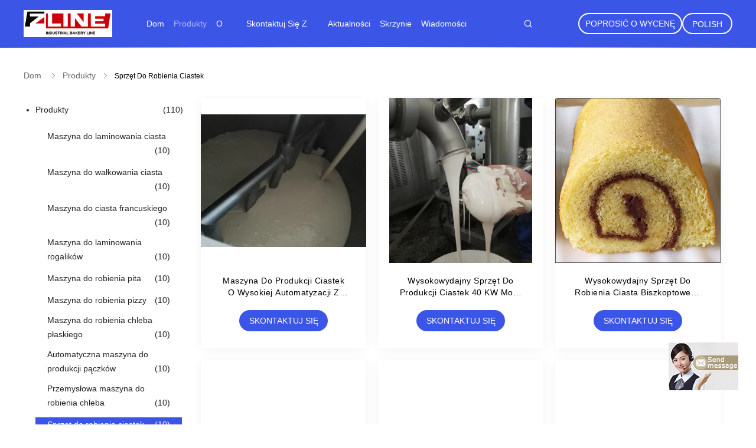

--- FILE ---
content_type: text/html
request_url: https://polish.doughlaminatingmachine.com/supplier-395004-cake-making-equipment
body_size: 11664
content:

<!DOCTYPE html>
<html lang="pl">
<head>
	<meta charset="utf-8">
	<meta http-equiv="X-UA-Compatible" content="IE=edge">
	<meta name="viewport" content="width=device-width, initial-scale=1">
    <title>Sprzęt do robienia ciastek sprzedaży  - Jakość Sprzęt do robienia ciastek dostawca</title>
    <meta name="keywords" content="Sprzęt do robienia ciastek, Sprzęt do robienia ciastek dostawca, Sprzęt do robienia ciastek sprzedaży, Sprzęt do robienia ciastek eksporter" />
    <meta name="description" content="Sprzęt do robienia ciastek, możesz kupować dobra jakość Sprzęt do robienia ciastek , jesteśmy Sprzęt do robienia ciastek dystrybutor & Sprzęt do robienia ciastek producent z Chin rynek." />
			<link type='text/css' rel='stylesheet' href='/??/images/global.css,/photo/doughlaminatingmachine/sitetpl/style/common.css?ver=1583488717' media='all'>
			  <script type='text/javascript' src='/??/js/jquery.js,/js/common_header.js'></script><meta http-equiv="x-dns-prefetch-control" content="on" />
<meta property="og:title" content="Sprzęt do robienia ciastek sprzedaży  - Jakość Sprzęt do robienia ciastek dostawca" />
<meta property="og:description" content="Sprzęt do robienia ciastek, możesz kupować dobra jakość Sprzęt do robienia ciastek , jesteśmy Sprzęt do robienia ciastek dystrybutor & Sprzęt do robienia ciastek producent z Chin rynek." />
<meta property="og:type" content="product" />
<meta property="og:availability" content="instock" />
<meta property="og:site_name" content="Anhui Zline Bakery Machinery Co., Ltd." />
<meta property="og:url" content="https://polish.doughlaminatingmachine.com/supplier-395004-cake-making-equipment" />
<meta property="og:image" content="https://www.doughlaminatingmachine.com/photo/pt27037341-high_automation_cup_cake_making_machine_with_sand_blasting_surface.jpg" />
<link rel="dns-prefetch" href="//www.doughlaminatingmachine.com" />
<link rel="canonical" href="https://polish.doughlaminatingmachine.com/supplier-395004-cake-making-equipment" />
<style type="text/css">
/*<![CDATA[*/
.consent__cookie {position: fixed;top: 0;left: 0;width: 100%;height: 0%;z-index: 100000;}.consent__cookie_bg {position: fixed;top: 0;left: 0;width: 100%;height: 100%;background: #000;opacity: .6;display: none }.consent__cookie_rel {position: fixed;bottom:0;left: 0;width: 100%;background: #fff;display: -webkit-box;display: -ms-flexbox;display: flex;flex-wrap: wrap;padding: 24px 80px;-webkit-box-sizing: border-box;box-sizing: border-box;-webkit-box-pack: justify;-ms-flex-pack: justify;justify-content: space-between;-webkit-transition: all ease-in-out .3s;transition: all ease-in-out .3s }.consent__close {position: absolute;top: 20px;right: 20px;cursor: pointer }.consent__close svg {fill: #777 }.consent__close:hover svg {fill: #000 }.consent__cookie_box {flex: 1;word-break: break-word;}.consent__warm {color: #777;font-size: 16px;margin-bottom: 12px;line-height: 19px }.consent__title {color: #333;font-size: 20px;font-weight: 600;margin-bottom: 12px;line-height: 23px }.consent__itxt {color: #333;font-size: 14px;margin-bottom: 12px;display: -webkit-box;display: -ms-flexbox;display: flex;-webkit-box-align: center;-ms-flex-align: center;align-items: center }.consent__itxt i {display: -webkit-inline-box;display: -ms-inline-flexbox;display: inline-flex;width: 28px;height: 28px;border-radius: 50%;background: #e0f9e9;margin-right: 8px;-webkit-box-align: center;-ms-flex-align: center;align-items: center;-webkit-box-pack: center;-ms-flex-pack: center;justify-content: center }.consent__itxt svg {fill: #3ca860 }.consent__txt {color: #a6a6a6;font-size: 14px;margin-bottom: 8px;line-height: 17px }.consent__btns {display: -webkit-box;display: -ms-flexbox;display: flex;-webkit-box-orient: vertical;-webkit-box-direction: normal;-ms-flex-direction: column;flex-direction: column;-webkit-box-pack: center;-ms-flex-pack: center;justify-content: center;flex-shrink: 0;}.consent__btn {width: 280px;height: 40px;line-height: 40px;text-align: center;background: #3ca860;color: #fff;border-radius: 4px;margin: 8px 0;-webkit-box-sizing: border-box;box-sizing: border-box;cursor: pointer;font-size:14px}.consent__btn:hover {background: #00823b }.consent__btn.empty {color: #3ca860;border: 1px solid #3ca860;background: #fff }.consent__btn.empty:hover {background: #3ca860;color: #fff }.open .consent__cookie_bg {display: block }.open .consent__cookie_rel {bottom: 0 }@media (max-width: 760px) {.consent__btns {width: 100%;align-items: center;}.consent__cookie_rel {padding: 20px 24px }}.consent__cookie.open {display: block;}.consent__cookie {display: none;}
/*]]>*/
</style>
<script type="text/javascript">
/*<![CDATA[*/
window.isvideotpl = 0;window.detailurl = '';
var isShowGuide=0;showGuideColor=0;var company_type = 1;var webim_domain = '//www.doughlaminatingmachine.com';

var colorUrl = '';
var aisearch = 0;
var selfUrl = '';
window.playerReportUrl='//www.doughlaminatingmachine.com/vod/view_count/report';
var query_string = ["Products","Show",395004];
var g_tp = '';
var customtplcolor = 99606;
window.predomainsub = "//www.doughlaminatingmachine.com";
/*]]>*/
</script>
</head>
<body>
<img src="//www.doughlaminatingmachine.com/logo.gif" style="display:none" alt="logo"/>
	<div id="floatAd" style="z-index: 110000;position:absolute;right:30px;bottom:60px;display: block;
	height:79px;		">
		<form method="post"
		      onSubmit="return changeAction(this,'/contactnow.html');">
			<input type="hidden" name="pid" value=""/>
			<input alt='Wyślij wiadomość' onclick="this.blur()" type="image"
			       src="//www.doughlaminatingmachine.com/images/floatimage_7.gif"/>
		</form>

			</div>
<a style="display: none!important;" title="Anhui Zline Bakery Machinery Co., Ltd." class="float-inquiry" href="/contactnow.html" onclick='setinquiryCookie("{\"showproduct\":0,\"pid\":0,\"name\":\"\",\"source_url\":\"\",\"picurl\":\"\",\"propertyDetail\":[],\"username\":\"Mr. Eric Jiang\",\"viewTime\":\"Ostatnie logowanie : 10 godzin 55 minuty temu\",\"subject\":\"Prosz\\u0119 poda\\u0107 nam\",\"countrycode\":\"\"}");'></a>
<style>
.four_global_header_101 .right-box .select_language dt div:hover,
.four_global_header_101 .right-box .select_language dt a:hover
{
        color: #ff7519;
    text-decoration: underline;
    }
    .four_global_header_101 .right-box .select_language dt  div{
        color: #333;
    padding: 0px;
    height: 36px;
    border-radius: 18px;
    border: 2px solid rgba(255, 255, 255, 1);
    display: block;
    box-sizing: border-box;
    line-height: 34px;
    text-align: center;
    box-sizing: border-box;
    }
		.four_global_header_101 .right-box .select_language_wrap a,
		.four_global_header_101 .right-box .select_language_wrap div
		{
			margin-left: 0px;
		}
		.four_global_header_101 .right-box .select_language{
			width: 142px;
			padding: 0px 4px
		}
		.four_global_header_101 .right-box .select_language dt{
	    display: flex;
    align-items: center;
		}
 .four_global_header_101 .right-box .select_language dt::before{
  background: url("//www.doughlaminatingmachine.com/images/css-sprite.png") no-repeat;
content: "";
margin: 0 5px;
width: 16px;
height: 12px;
display: inline-block;
flex-shrink: 0;
}

 .four_global_header_101 .right-box .select_language dt.en::before {
background-position: 0 -74px;
}

 .four_global_header_101 .right-box .select_language dt.fr::before {
background-position: -16px -74px;
}

 .four_global_header_101 .right-box .select_language dt.de::before {
background-position: -34px -74px;
}

 .four_global_header_101 .right-box .select_language dt.it::before {
background-position: -50px -74px;
}

 .four_global_header_101 .right-box .select_language dt.ru::before {
background-position: -68px -74px;
}

 .four_global_header_101 .right-box .select_language dt.es::before {
background-position: -85px -74px;
}

 .four_global_header_101 .right-box .select_language dt.pt::before {
background-position: -102px -74px;
}

 .four_global_header_101 .right-box .select_language dt.nl::before {
background-position: -119px -74px;
}

 .four_global_header_101 .right-box .select_language dt.el::before {
background-position: -136px -74px;
}

 .four_global_header_101 .right-box .select_language dt.ja::before {
background-position: -153px -74px;
}

 .four_global_header_101 .right-box .select_language dt.ko::before {
background-position: -170px -74px;
}

 .four_global_header_101 .right-box .select_language dt.ar::before {
background-position: -187px -74px;
}
 .four_global_header_101 .right-box .select_language dt.cn::before {
background-position: -214px -62px;;
}

 .four_global_header_101 .right-box .select_language dt.hi::before {
background-position: -204px -74px;
}

 .four_global_header_101 .right-box .select_language dt.tr::before {
background-position: -221px -74px;
}

 .four_global_header_101 .right-box .select_language dt.id::before {
background-position: -112px -62px;
}

 .four_global_header_101 .right-box .select_language dt.vi::before {
background-position: -129px -62px;
}

 .four_global_header_101 .right-box .select_language dt.th::before {
background-position: -146px -62px;
}

 .four_global_header_101 .right-box .select_language dt.bn::before {
background-position: -162px -62px;
}

 .four_global_header_101 .right-box .select_language dt.fa::before {
background-position: -180px -62px;
}

 .four_global_header_101 .right-box .select_language dt.pl::before {
background-position: -197px -62px;
}


</style>
<div class="four_global_header_101">
	<div class="header_ruler">
		<div class="header-logo-wrap">
            <a title="Chiny Maszyna do laminowania ciasta producent" href="//polish.doughlaminatingmachine.com"><img onerror="$(this).parent().hide();" src="//www.doughlaminatingmachine.com/logo.gif" alt="Chiny Maszyna do laminowania ciasta producent" /></a>		</div>
		<div class="navigation">
			<ul>
                					<li class=""><a target="_self" title="" href="/">Dom</a></li>
                					<li class="on"><a target="_self" title="" href="/products.html">Produkty</a></li>
                					<li class=""><a target="_self" title="" href="/aboutus.html">O nas</a></li>
                					<li class=""><a target="_self" title="" href="/contactus.html">Skontaktuj się z nami</a></li>
                					<li class=""><a target="_self" title="" href="/news.html">Aktualności</a></li>
                					<li class=""><a target="_self" title="" href="/cases.html">Skrzynie</a></li>
                                <!--导航链接配置项-->
                					<li>
						<a href="http://www.doughlaminator.com//news.html" target="_blank" rel="nofollow">Wiadomości Firmowe						</a>
					</li>
                
			</ul>
		</div>
 
		<div class="right-box">
                            <a rel="nofollow" class="req-b" target="_blank" onclick="document.getElementById(&#039;hu_header_click_form&#039;).action=&#039;/contactnow.html&#039;;document.getElementById(&#039;hu_header_click_form&#039;).target=&#039;_blank&#039;;document.getElementById(&#039;hu_header_click_form&#039;).submit();" title="" href="javascript:;">Poprosić o wycenę</a>            			<div class="select_language_wrap">

                				<a href="javascript:;" class="polish">Polish</a>
				<dl class="select_language">
                    						<dt class="en">
                                                        <a title="Chiny dobra jakość Maszyna do laminowania ciasta  on obroty" href="https://www.doughlaminatingmachine.com/supplier-395004-cake-making-equipment">English</a>						</dt>
                    						<dt class="fr">
                                                        <a title="Chiny dobra jakość Maszyna do laminowania ciasta  on obroty" href="https://french.doughlaminatingmachine.com/supplier-395004-cake-making-equipment">French</a>						</dt>
                    						<dt class="de">
                                                        <a title="Chiny dobra jakość Maszyna do laminowania ciasta  on obroty" href="https://german.doughlaminatingmachine.com/supplier-395004-cake-making-equipment">German</a>						</dt>
                    						<dt class="it">
                                                        <a title="Chiny dobra jakość Maszyna do laminowania ciasta  on obroty" href="https://italian.doughlaminatingmachine.com/supplier-395004-cake-making-equipment">Italian</a>						</dt>
                    						<dt class="ru">
                                                        <a title="Chiny dobra jakość Maszyna do laminowania ciasta  on obroty" href="https://russian.doughlaminatingmachine.com/supplier-395004-cake-making-equipment">Russian</a>						</dt>
                    						<dt class="es">
                                                        <a title="Chiny dobra jakość Maszyna do laminowania ciasta  on obroty" href="https://spanish.doughlaminatingmachine.com/supplier-395004-cake-making-equipment">Spanish</a>						</dt>
                    						<dt class="pt">
                                                        <a title="Chiny dobra jakość Maszyna do laminowania ciasta  on obroty" href="https://portuguese.doughlaminatingmachine.com/supplier-395004-cake-making-equipment">Portuguese</a>						</dt>
                    						<dt class="nl">
                                                        <a title="Chiny dobra jakość Maszyna do laminowania ciasta  on obroty" href="https://dutch.doughlaminatingmachine.com/supplier-395004-cake-making-equipment">Dutch</a>						</dt>
                    						<dt class="el">
                                                        <a title="Chiny dobra jakość Maszyna do laminowania ciasta  on obroty" href="https://greek.doughlaminatingmachine.com/supplier-395004-cake-making-equipment">Greek</a>						</dt>
                    						<dt class="ja">
                                                        <a title="Chiny dobra jakość Maszyna do laminowania ciasta  on obroty" href="https://japanese.doughlaminatingmachine.com/supplier-395004-cake-making-equipment">Japanese</a>						</dt>
                    						<dt class="ko">
                                                        <a title="Chiny dobra jakość Maszyna do laminowania ciasta  on obroty" href="https://korean.doughlaminatingmachine.com/supplier-395004-cake-making-equipment">Korean</a>						</dt>
                    						<dt class="ar">
                                                        <a title="Chiny dobra jakość Maszyna do laminowania ciasta  on obroty" href="https://arabic.doughlaminatingmachine.com/supplier-395004-cake-making-equipment">Arabic</a>						</dt>
                    						<dt class="hi">
                                                        <a title="Chiny dobra jakość Maszyna do laminowania ciasta  on obroty" href="https://hindi.doughlaminatingmachine.com/supplier-395004-cake-making-equipment">Hindi</a>						</dt>
                    						<dt class="tr">
                                                        <a title="Chiny dobra jakość Maszyna do laminowania ciasta  on obroty" href="https://turkish.doughlaminatingmachine.com/supplier-395004-cake-making-equipment">Turkish</a>						</dt>
                    						<dt class="id">
                                                        <a title="Chiny dobra jakość Maszyna do laminowania ciasta  on obroty" href="https://indonesian.doughlaminatingmachine.com/supplier-395004-cake-making-equipment">Indonesian</a>						</dt>
                    						<dt class="vi">
                                                        <a title="Chiny dobra jakość Maszyna do laminowania ciasta  on obroty" href="https://vietnamese.doughlaminatingmachine.com/supplier-395004-cake-making-equipment">Vietnamese</a>						</dt>
                    						<dt class="th">
                                                        <a title="Chiny dobra jakość Maszyna do laminowania ciasta  on obroty" href="https://thai.doughlaminatingmachine.com/supplier-395004-cake-making-equipment">Thai</a>						</dt>
                    						<dt class="bn">
                                                        <a title="Chiny dobra jakość Maszyna do laminowania ciasta  on obroty" href="https://bengali.doughlaminatingmachine.com/supplier-395004-cake-making-equipment">Bengali</a>						</dt>
                    						<dt class="fa">
                                                        <a title="Chiny dobra jakość Maszyna do laminowania ciasta  on obroty" href="https://persian.doughlaminatingmachine.com/supplier-395004-cake-making-equipment">Persian</a>						</dt>
                    						<dt class="pl">
                                                        <a title="Chiny dobra jakość Maszyna do laminowania ciasta  on obroty" href="https://polish.doughlaminatingmachine.com/supplier-395004-cake-making-equipment">Polish</a>						</dt>
                    				</dl>
			</div>
		</div>
		<div class="func">
												<i class="icon icon-search iconfont"></i>
     		</div>
		<!--搜索展开-->
		<div class="search_box">
			<form class="search" action="" method="POST" onsubmit="return jsWidgetSearch(this,'');">
				<div class="box">
					<div class="func">
														<i class="icon icon-search iconfont"></i>
     					</div>
					<input type="text" class="fl" name="keyword" placeholder="Czego szukasz..." value="" notnull="">
					<input style="display: none" type="submit" class="fr" name="submit" value="Search">
				</div>
			</form>
			<a href="javascript:void(0)" class="closed">
			<i class="icon icon icon-closed iconfont "></i>
			</a>
		</div>
		<!--搜索展开-->
	</div>
	<form id="hu_header_click_form" method="post">
		<input type="hidden" name="pid" value=""/>
	</form>
</div>
<div class="four_global_position_109">
	<div class="breadcrumb">
		<div class="contain-w" itemscope itemtype="https://schema.org/BreadcrumbList">
			<span itemprop="itemListElement" itemscope itemtype="https://schema.org/ListItem">
                <a itemprop="item" title="" href="/"><span itemprop="name">Dom</span></a>				<meta itemprop="position" content="1"/>
			</span>
            <i class="iconfont icon-rightArrow"></i><span itemprop="itemListElement" itemscope itemtype="https://schema.org/ListItem"><a itemprop="item" title="" href="/products.html"><span itemprop="name">Produkty</span></a><meta itemprop="position" content="2"/></span><i class="iconfont icon-rightArrow"></i><h1><span>Sprzęt do robienia ciastek</span></h1>		</div>
	</div>
</div>
    <div class="contain-w">
	<div class="com_main_left_1">
		<div class="four_company_side_110">
    <div class="article-views">
        <div class="views">
            <div class="col sidebar">
                <ul class="SR">
                                                                <li>
                                                            <a class="alink " title="" href="/products.html">Produkty<span>(110)</span></a>                                <ul class="sub">
                                                                            <li>
                                                                                        <h2><a class="link " title="Maszyna do laminowania ciasta na sprzedaż" href="/supplier-394995-dough-laminating-machine">Maszyna do laminowania ciasta<span>(10)</span></a></h2>
                                                                                                                                </li>
                                                                            <li>
                                                                                        <h2><a class="link " title="Maszyna do wałkowania ciasta na sprzedaż" href="/supplier-394996-dough-roller-machine">Maszyna do wałkowania ciasta<span>(10)</span></a></h2>
                                                                                                                                </li>
                                                                            <li>
                                                                                        <h2><a class="link " title="Maszyna do ciasta francuskiego na sprzedaż" href="/supplier-394997-puff-pastry-dough-machine">Maszyna do ciasta francuskiego<span>(10)</span></a></h2>
                                                                                                                                </li>
                                                                            <li>
                                                                                        <h2><a class="link " title="Maszyna do laminowania rogalików na sprzedaż" href="/supplier-394998-croissant-lamination-machine">Maszyna do laminowania rogalików<span>(10)</span></a></h2>
                                                                                                                                </li>
                                                                            <li>
                                                                                        <h2><a class="link " title="Maszyna do robienia pita na sprzedaż" href="/supplier-394999-pita-making-machine">Maszyna do robienia pita<span>(10)</span></a></h2>
                                                                                                                                </li>
                                                                            <li>
                                                                                        <h2><a class="link " title="Maszyna do robienia pizzy na sprzedaż" href="/supplier-395000-pizza-making-machine">Maszyna do robienia pizzy<span>(10)</span></a></h2>
                                                                                                                                </li>
                                                                            <li>
                                                                                        <h2><a class="link " title="Maszyna do robienia chleba płaskiego na sprzedaż" href="/supplier-395001-flat-bread-making-machine">Maszyna do robienia chleba płaskiego<span>(10)</span></a></h2>
                                                                                                                                </li>
                                                                            <li>
                                                                                        <h2><a class="link " title="Automatyczna maszyna do produkcji pączków na sprzedaż" href="/supplier-395002-automatic-donut-making-machine">Automatyczna maszyna do produkcji pączków<span>(10)</span></a></h2>
                                                                                                                                </li>
                                                                            <li>
                                                                                        <h2><a class="link " title="Przemysłowa maszyna do robienia chleba na sprzedaż" href="/supplier-395003-industrial-bread-making-machine">Przemysłowa maszyna do robienia chleba<span>(10)</span></a></h2>
                                                                                                                                </li>
                                                                            <li>
                                                                                        <h2><a class="link on" title="Sprzęt do robienia ciastek na sprzedaż" href="/supplier-395004-cake-making-equipment">Sprzęt do robienia ciastek<span>(10)</span></a></h2>
                                                                                                                                </li>
                                                                            <li>
                                                                                        <h2><a class="link " title="Swiss Roll Machine na sprzedaż" href="/supplier-395006-swiss-roll-machine">Swiss Roll Machine<span>(10)</span></a></h2>
                                                                                                                                </li>
                                                                    </ul>
                                                    </li>
                                            <li>
                                                            <a class="alink " title="" href="/aboutus.html">O nas</a>                                                    </li>
                                            <li>
                                                            <a class="alink " title="" href="/factory.html">Wycieczka po fabryce</a>                                                    </li>
                                            <li>
                                                            <a class="alink " title="" href="/quality.html">Kontrola jakości</a>                                                    </li>
                                            <li>
                                                            <a class="alink " title="" href="/contactus.html">Skontaktuj się z nami</a>                                                    </li>
                                            <li>
                                                            <a class="alink " title="" href="/news.html">News</a>                                                    </li>
                                            <li>
                                                            <a class="alink " title="" href="/cases.html">Przypadkach</a>                                                    </li>
                                            <li>
                                                            <a class="alink " title="" href="/contactnow.html">Poprosić o wycenę</a>                                                    </li>
                                    </ul>
            </div>
        </div>
    </div>
</div>
         				<style type="text/css">
    .four_contact_main_left_112 .chat-button-item {
        display: inline-block;
        font-size: 0;
        padding: 0 14px;
        border-radius: 2px;
        background: #F1F1F1;
        cursor: pointer;
        margin: 0 10px;
        -webkit-transition: background .1s ease-in-out;
        -moz-transition: background .1s ease-in-out;
        -o-transition: background .1s ease-in-out;
        -ms-transition: background .1s ease-in-out;
        transition: background .1s ease-in-out;
    }

    .four_contact_main_left_112 .chat-button-item:hover {
        background: #DFECFF;
    }

    .four_contact_main_left_112 .chat-button-item i,
    .four_contact_main_left_112 .chat-button-item span {
        display: inline-block;
        vertical-align: middle;
    }

    .four_contact_main_left_112 .chat-button-item span {
        font-size: 12px;
        color: #333333;
    }

    .four_contact_main_left_112 .chat-button-item i {
        width: 14px;
        height: 11px;
        background: url(//www.doughlaminatingmachine.com/images/css-sprite.png) no-repeat;
        margin-right: 10px;
    }

    .four_contact_main_left_112 .chat-button-item i.audio {
        background-position: -335px -463px;
    }
    .four_contact_main_left_112 .chat-button-item.html_ECER_MIN_BAR_AUDIO,
    .four_contact_main_left_112 .chat-button-item.html_ECER_MIN_BAR_VIDEO {
        display: none;
    }
</style>
<div class="four_contact_main_left_112">
	<div class="title">Skontaktuj się z nami</div>
    		<p>
			<span class="hui">Osoba kontaktowa :</span> Eric Jiang		</p>
        		<p>
			<span class="hui">Numer telefonu :</span> +86 159 5513 7427		</p>
        		<p>
			<span class="hui">WhatsApp :</span> +8615955137427		</p>
    	<div class="social-c">
        			<a title="Anhui Zline Bakery Machinery Co., Ltd." href="mailto:eric@zlinebakery.com"><i class="icon iconfont icon-youjian icon-2"></i></a>
        			<a title="Anhui Zline Bakery Machinery Co., Ltd." href="https://api.whatsapp.com/send?phone=8615955137427"><i class="icon iconfont icon-WhatsAPP icon-2"></i></a>
        			<a title="Anhui Zline Bakery Machinery Co., Ltd." href="/contactus.html#41935"><i class="icon iconfont icon-wechat icon-2"></i></a>
        			<a title="Anhui Zline Bakery Machinery Co., Ltd." href="/contactus.html#41935"><i class="icon iconfont icon-tel icon-3"></i></a>
        	</div>
	<div class="clear"></div>
	<div class="btn-box">
		<form onSubmit="return changeAction(this,'/contactnow.html');" method="POST" target="_blank">
			<input type="hidden" name="pid" value="0"/>
			<input name="submit" type="submit" value="Skontaktuj się teraz" class="orange-btn submit_btn"/>
            <span class="chat-button-item html_ECER_MIN_BAR_AUDIO"><i class="audio"></i><span>Free call</span></span>
		</form>
	</div>
</div>

<script>
    function n_contact_box_ready() {
        if (typeof(changeAction) == "undefined") {
            changeAction = function (formname, url) {
                formname.action = url;
            }
        }
    }

    if (window.addEventListener) {
        window.addEventListener("load", n_contact_box_ready, false);
    }
    else {
        window.attachEvent("onload", n_contact_box_ready);
    }
</script>
         	</div>
	<div class="com_main_left_r">
		<div class="four_index_image_text_113">
    	<section id="feed" data-cid="48161">
		<ul>
            				<li class="sponsored show">
					<div class="content">
						<div class="content-init">
							 <a class="postPhoto" title="Chiny Maszyna do produkcji ciastek o wysokiej automatyzacji z powierzchnią do piaskowania fabryka" href="/sale-12736678-high-automation-cup-cake-making-machine-with-sand-blasting-surface.html"><img alt="Chiny Maszyna do produkcji ciastek o wysokiej automatyzacji z powierzchnią do piaskowania fabryka" class="lazyi" data-original="//www.doughlaminatingmachine.com/photo/pt27037341-high_automation_cup_cake_making_machine_with_sand_blasting_surface.jpg" src="//www.doughlaminatingmachine.com/images/load_icon.gif" /></a>		                        						</div>
                       
                        <a class="postInfo" title="Chiny Maszyna do produkcji ciastek o wysokiej automatyzacji z powierzchnią do piaskowania fabryka" href="/sale-12736678-high-automation-cup-cake-making-machine-with-sand-blasting-surface.html"><h2>Maszyna do produkcji ciastek o wysokiej automatyzacji z powierzchnią do piaskowania</h2></a>                        						<a class="red-btn" href="/contactnow.html" onclick='setinquiryCookie("{\"showproduct\":1,\"pid\":\"12736678\",\"name\":\"Maszyna do produkcji ciastek o wysokiej automatyzacji z powierzchni\\u0105 do piaskowania\",\"source_url\":\"\\/sale-12736678-high-automation-cup-cake-making-machine-with-sand-blasting-surface.html\",\"picurl\":\"\\/\\/www.doughlaminatingmachine.com\\/photo\\/pd27037341-high_automation_cup_cake_making_machine_with_sand_blasting_surface.jpg\",\"propertyDetail\":[[\"Nazwa produktu\",\"Mieszalnik do ciasta\"],[\"Pojemno\\u015b\\u0107\",\"400 - 600 kg \\/ godz\"],[\"Moc\",\"30 kw\"],[\"powierzchni\",\"Piaskowanie\"]],\"company_name\":null,\"picurl_c\":\"\\/\\/www.doughlaminatingmachine.com\\/photo\\/pc27037341-high_automation_cup_cake_making_machine_with_sand_blasting_surface.jpg\",\"price\":\"negotiable\",\"username\":\"Mr. Eric Jiang\",\"viewTime\":\"Ostatnie logowanie : 5 godzin 55 minuty temu\",\"subject\":\"Prosz\\u0119 o wycen\\u0119 Twojego Maszyna do produkcji ciastek o wysokiej automatyzacji z powierzchni\\u0105 do piaskowania\",\"countrycode\":\"\"}");'>Skontaktuj się teraz</a>
					</div>
				</li>
            				<li class="sponsored show">
					<div class="content">
						<div class="content-init">
							 <a class="postPhoto" title="Chiny Wysokowydajny sprzęt do produkcji ciastek 40 kW mocy do projektów przemysłowych fabryka" href="/sale-12736677-high-output-cake-making-equipment-40-kw-power-for-industrial-projects.html"><img alt="Chiny Wysokowydajny sprzęt do produkcji ciastek 40 kW mocy do projektów przemysłowych fabryka" class="lazyi" data-original="//www.doughlaminatingmachine.com/photo/pt27037337-high_output_cake_making_equipment_40_kw_power_for_industrial_projects.jpg" src="//www.doughlaminatingmachine.com/images/load_icon.gif" /></a>		                        						</div>
                       
                        <a class="postInfo" title="Chiny Wysokowydajny sprzęt do produkcji ciastek 40 kW mocy do projektów przemysłowych fabryka" href="/sale-12736677-high-output-cake-making-equipment-40-kw-power-for-industrial-projects.html"><h2>Wysokowydajny sprzęt do produkcji ciastek 40 kW mocy do projektów przemysłowych</h2></a>                        						<a class="red-btn" href="/contactnow.html" onclick='setinquiryCookie("{\"showproduct\":1,\"pid\":\"12736677\",\"name\":\"Wysokowydajny sprz\\u0119t do produkcji ciastek 40 kW mocy do projekt\\u00f3w przemys\\u0142owych\",\"source_url\":\"\\/sale-12736677-high-output-cake-making-equipment-40-kw-power-for-industrial-projects.html\",\"picurl\":\"\\/\\/www.doughlaminatingmachine.com\\/photo\\/pd27037337-high_output_cake_making_equipment_40_kw_power_for_industrial_projects.jpg\",\"propertyDetail\":[[\"Nazwa produktu\",\"Linia do produkcji ciast\"],[\"Pojemno\\u015b\\u0107\",\"2000 - 20000 kg \\/ godz\"],[\"Moc\",\"40 kw\"],[\"powierzchni\",\"Piaskowanie\"]],\"company_name\":null,\"picurl_c\":\"\\/\\/www.doughlaminatingmachine.com\\/photo\\/pc27037337-high_output_cake_making_equipment_40_kw_power_for_industrial_projects.jpg\",\"price\":\"negotiable\",\"username\":\"Mr. Eric Jiang\",\"viewTime\":\"Ostatnie logowanie : 0 godzin 55 minuty temu\",\"subject\":\"Prosz\\u0119 o wi\\u0119cej informacji na temat Twojego Wysokowydajny sprz\\u0119t do produkcji ciastek 40 kW mocy do projekt\\u00f3w przemys\\u0142owych\",\"countrycode\":\"\"}");'>Skontaktuj się teraz</a>
					</div>
				</li>
            				<li class="sponsored show">
					<div class="content">
						<div class="content-init">
							 <a class="postPhoto" title="Chiny Wysokowydajny sprzęt do robienia ciasta biszkoptowego z systemem miksera do napełniania ciasta fabryka" href="/sale-12736676-high-performance-sponge-cake-making-equipment-with-cake-inflation-mixer-system.html"><img alt="Chiny Wysokowydajny sprzęt do robienia ciasta biszkoptowego z systemem miksera do napełniania ciasta fabryka" class="lazyi" data-original="//www.doughlaminatingmachine.com/photo/pt27037332-high_performance_sponge_cake_making_equipment_with_cake_inflation_mixer_system.jpg" src="//www.doughlaminatingmachine.com/images/load_icon.gif" /></a>		                        						</div>
                       
                        <a class="postInfo" title="Chiny Wysokowydajny sprzęt do robienia ciasta biszkoptowego z systemem miksera do napełniania ciasta fabryka" href="/sale-12736676-high-performance-sponge-cake-making-equipment-with-cake-inflation-mixer-system.html"><h2>Wysokowydajny sprzęt do robienia ciasta biszkoptowego z systemem miksera do napełniania ciasta</h2></a>                        						<a class="red-btn" href="/contactnow.html" onclick='setinquiryCookie("{\"showproduct\":1,\"pid\":\"12736676\",\"name\":\"Wysokowydajny sprz\\u0119t do robienia ciasta biszkoptowego z systemem miksera do nape\\u0142niania ciasta\",\"source_url\":\"\\/sale-12736676-high-performance-sponge-cake-making-equipment-with-cake-inflation-mixer-system.html\",\"picurl\":\"\\/\\/www.doughlaminatingmachine.com\\/photo\\/pd27037332-high_performance_sponge_cake_making_equipment_with_cake_inflation_mixer_system.jpg\",\"propertyDetail\":[[\"Pojemno\\u015b\\u0107\",\"800 kg \\/ godz\"],[\"Moc\",\"30kw\"],[\"Wymiar\",\"3 m \\u00d7 2,5 m \\u00d7 2,2 m\"],[\"Wideo\",\"Dost\\u0119pne\"]],\"company_name\":null,\"picurl_c\":\"\\/\\/www.doughlaminatingmachine.com\\/photo\\/pc27037332-high_performance_sponge_cake_making_equipment_with_cake_inflation_mixer_system.jpg\",\"price\":\"negotiable\",\"username\":\"Mr. Eric Jiang\",\"viewTime\":\"Ostatnie logowanie : 5 godzin 55 minuty temu\",\"subject\":\"Prosimy o przes\\u0142anie ceny na sw\\u00f3j Wysokowydajny sprz\\u0119t do robienia ciasta biszkoptowego z systemem miksera do nape\\u0142niania ciasta\",\"countrycode\":\"\"}");'>Skontaktuj się teraz</a>
					</div>
				</li>
            				<li class="sponsored show">
					<div class="content">
						<div class="content-init">
							 <a class="postPhoto" title="Chiny Profesjonalny system napowietrzania ciasta do produkcji ciasta biszkoptowego fabryka" href="/sale-12736675-professional-service-cake-batter-aeration-system-for-sponge-cake-production.html"><img alt="Chiny Profesjonalny system napowietrzania ciasta do produkcji ciasta biszkoptowego fabryka" class="lazyi" data-original="//www.doughlaminatingmachine.com/photo/pt27037329-professional_service_cake_batter_aeration_system_for_sponge_cake_production.jpg" src="//www.doughlaminatingmachine.com/images/load_icon.gif" /></a>		                        						</div>
                       
                        <a class="postInfo" title="Chiny Profesjonalny system napowietrzania ciasta do produkcji ciasta biszkoptowego fabryka" href="/sale-12736675-professional-service-cake-batter-aeration-system-for-sponge-cake-production.html"><h2>Profesjonalny system napowietrzania ciasta do produkcji ciasta biszkoptowego</h2></a>                        						<a class="red-btn" href="/contactnow.html" onclick='setinquiryCookie("{\"showproduct\":1,\"pid\":\"12736675\",\"name\":\"Profesjonalny system napowietrzania ciasta do produkcji ciasta biszkoptowego\",\"source_url\":\"\\/sale-12736675-professional-service-cake-batter-aeration-system-for-sponge-cake-production.html\",\"picurl\":\"\\/\\/www.doughlaminatingmachine.com\\/photo\\/pd27037329-professional_service_cake_batter_aeration_system_for_sponge_cake_production.jpg\",\"propertyDetail\":[[\"Pojemno\\u015b\\u0107\",\"350 - 800 kg \\/ godz\"],[\"Moc\",\"30kw\"],[\"Wymiar\",\"3 m \\u00d7 2,5 m \\u00d7 2,2 m\"],[\"Rysunek\",\"Dost\\u0119pne\"]],\"company_name\":null,\"picurl_c\":\"\\/\\/www.doughlaminatingmachine.com\\/photo\\/pc27037329-professional_service_cake_batter_aeration_system_for_sponge_cake_production.jpg\",\"price\":\"negotiable\",\"username\":\"Mr. Eric Jiang\",\"viewTime\":\"Ostatnie logowanie : 4 godzin 55 minuty temu\",\"subject\":\"Jestem zainteresowany Profesjonalny system napowietrzania ciasta do produkcji ciasta biszkoptowego twoj\\u0105 fotografi\\u0105\",\"countrycode\":\"\"}");'>Skontaktuj się teraz</a>
					</div>
				</li>
            				<li class="sponsored show">
					<div class="content">
						<div class="content-init">
							 <a class="postPhoto" title="Chiny Automatyczny sprzęt do produkcji kremowych ciast o pojemności 150-400 u klienta fabryka" href="/sale-12736674-automatic-cream-cake-making-equipment-with-150-400-capacity-onsite-installation.html"><img alt="Chiny Automatyczny sprzęt do produkcji kremowych ciast o pojemności 150-400 u klienta fabryka" class="lazyi" data-original="//www.doughlaminatingmachine.com/photo/pt27037328-automatic_cream_cake_making_equipment_with_150_400_capacity_onsite_installation.jpg" src="//www.doughlaminatingmachine.com/images/load_icon.gif" /></a>		                        						</div>
                       
                        <a class="postInfo" title="Chiny Automatyczny sprzęt do produkcji kremowych ciast o pojemności 150-400 u klienta fabryka" href="/sale-12736674-automatic-cream-cake-making-equipment-with-150-400-capacity-onsite-installation.html"><h2>Automatyczny sprzęt do produkcji kremowych ciast o pojemności 150-400 u klienta</h2></a>                        						<a class="red-btn" href="/contactnow.html" onclick='setinquiryCookie("{\"showproduct\":1,\"pid\":\"12736674\",\"name\":\"Automatyczny sprz\\u0119t do produkcji kremowych ciast o pojemno\\u015bci 150-400 u klienta\",\"source_url\":\"\\/sale-12736674-automatic-cream-cake-making-equipment-with-150-400-capacity-onsite-installation.html\",\"picurl\":\"\\/\\/www.doughlaminatingmachine.com\\/photo\\/pd27037328-automatic_cream_cake_making_equipment_with_150_400_capacity_onsite_installation.jpg\",\"propertyDetail\":[[\"Nazwa produktu\",\"Mikser do ciasta kremowego\"],[\"Pojemno\\u015b\\u0107\",\"150\\u2013400 kg \\/ godz\"],[\"Moc\",\"13 kw\"],[\"Ci\\u0119\\u017car maszyny\",\"1,5 t\"]],\"company_name\":null,\"picurl_c\":\"\\/\\/www.doughlaminatingmachine.com\\/photo\\/pc27037328-automatic_cream_cake_making_equipment_with_150_400_capacity_onsite_installation.jpg\",\"price\":\"negotiable\",\"username\":\"Mr. Eric Jiang\",\"viewTime\":\"Ostatnie logowanie : 4 godzin 55 minuty temu\",\"subject\":\"Prosimy o podanie nam swojej Automatyczny sprz\\u0119t do produkcji kremowych ciast o pojemno\\u015bci 150-400 u klienta\",\"countrycode\":\"\"}");'>Skontaktuj się teraz</a>
					</div>
				</li>
            				<li class="sponsored show">
					<div class="content">
						<div class="content-init">
							 <a class="postPhoto" title="Chiny Sprzęt do produkcji ciastek o mocy 13 kW i wydajności 150–400 kg / godz fabryka" href="/sale-12736673-13kw-power-cake-manufacturing-equipment-with-150-400-kg-hr-capacity.html"><img alt="Chiny Sprzęt do produkcji ciastek o mocy 13 kW i wydajności 150–400 kg / godz fabryka" class="lazyi" data-original="//www.doughlaminatingmachine.com/photo/pt27037321-13kw_power_cake_manufacturing_equipment_with_150_400_kg_hr_capacity.jpg" src="//www.doughlaminatingmachine.com/images/load_icon.gif" /></a>		                        						</div>
                       
                        <a class="postInfo" title="Chiny Sprzęt do produkcji ciastek o mocy 13 kW i wydajności 150–400 kg / godz fabryka" href="/sale-12736673-13kw-power-cake-manufacturing-equipment-with-150-400-kg-hr-capacity.html"><h2>Sprzęt do produkcji ciastek o mocy 13 kW i wydajności 150–400 kg / godz</h2></a>                        						<a class="red-btn" href="/contactnow.html" onclick='setinquiryCookie("{\"showproduct\":1,\"pid\":\"12736673\",\"name\":\"Sprz\\u0119t do produkcji ciastek o mocy 13 kW i wydajno\\u015bci 150\\u2013400 kg \\/ godz\",\"source_url\":\"\\/sale-12736673-13kw-power-cake-manufacturing-equipment-with-150-400-kg-hr-capacity.html\",\"picurl\":\"\\/\\/www.doughlaminatingmachine.com\\/photo\\/pd27037321-13kw_power_cake_manufacturing_equipment_with_150_400_kg_hr_capacity.jpg\",\"propertyDetail\":[[\"Nazwa produktu\",\"Mikser do ciasta kremowego\"],[\"Pojemno\\u015b\\u0107\",\"150 - 400 kg \\/ godz\"],[\"Moc\",\"13 kw\"],[\"Ci\\u0119\\u017car maszyny\",\"1,5 t\"]],\"company_name\":null,\"picurl_c\":\"\\/\\/www.doughlaminatingmachine.com\\/photo\\/pc27037321-13kw_power_cake_manufacturing_equipment_with_150_400_kg_hr_capacity.jpg\",\"price\":\"negotiable\",\"username\":\"Mr. Eric Jiang\",\"viewTime\":\"Ostatnie logowanie : 8 godzin 55 minuty temu\",\"subject\":\"Prosz\\u0119 o wi\\u0119cej informacji na temat Twojego Sprz\\u0119t do produkcji ciastek o mocy 13 kW i wydajno\\u015bci 150\\u2013400 kg \\/ godz\",\"countrycode\":\"\"}");'>Skontaktuj się teraz</a>
					</div>
				</li>
            				<li class="sponsored show">
					<div class="content">
						<div class="content-init">
							 <a class="postPhoto" title="Chiny System sterowania PLC Mikser do ciasta kremowego z wydajnością 150 - 400 kg / godz fabryka" href="/sale-12736672-plc-control-system-cream-cake-batter-mixer-with-150-400-kg-hr-capacity.html"><img alt="Chiny System sterowania PLC Mikser do ciasta kremowego z wydajnością 150 - 400 kg / godz fabryka" class="lazyi" data-original="//www.doughlaminatingmachine.com/photo/pt27037316-plc_control_system_cream_cake_batter_mixer_with_150_400_kg_hr_capacity.jpg" src="//www.doughlaminatingmachine.com/images/load_icon.gif" /></a>		                        						</div>
                       
                        <a class="postInfo" title="Chiny System sterowania PLC Mikser do ciasta kremowego z wydajnością 150 - 400 kg / godz fabryka" href="/sale-12736672-plc-control-system-cream-cake-batter-mixer-with-150-400-kg-hr-capacity.html"><h2>System sterowania PLC Mikser do ciasta kremowego z wydajnością 150 - 400 kg / godz</h2></a>                        						<a class="red-btn" href="/contactnow.html" onclick='setinquiryCookie("{\"showproduct\":1,\"pid\":\"12736672\",\"name\":\"System sterowania PLC Mikser do ciasta kremowego z wydajno\\u015bci\\u0105 150 - 400 kg \\/ godz\",\"source_url\":\"\\/sale-12736672-plc-control-system-cream-cake-batter-mixer-with-150-400-kg-hr-capacity.html\",\"picurl\":\"\\/\\/www.doughlaminatingmachine.com\\/photo\\/pd27037316-plc_control_system_cream_cake_batter_mixer_with_150_400_kg_hr_capacity.jpg\",\"propertyDetail\":[[\"Nazwa produktu\",\"Mikser do ciasta kremowego\"],[\"Pojemno\\u015b\\u0107\",\"400 kg \\/ godz\"],[\"Moc\",\"13 kw\"],[\"Ci\\u0119\\u017car maszyny\",\"1,5 t\"]],\"company_name\":null,\"picurl_c\":\"\\/\\/www.doughlaminatingmachine.com\\/photo\\/pc27037316-plc_control_system_cream_cake_batter_mixer_with_150_400_kg_hr_capacity.jpg\",\"price\":\"negotiable\",\"username\":\"Mr. Eric Jiang\",\"viewTime\":\"Ostatnie logowanie : 4 godzin 55 minuty temu\",\"subject\":\"Ile za Tw\\u00f3j komputer System sterowania PLC Mikser do ciasta kremowego z wydajno\\u015bci\\u0105 150 - 400 kg \\/ godz\",\"countrycode\":\"\"}");'>Skontaktuj się teraz</a>
					</div>
				</li>
            				<li class="sponsored show">
					<div class="content">
						<div class="content-init">
							 <a class="postPhoto" title="Chiny Zatwierdzone przez CE urządzenie do wyrobu ciast, mikser do ciasta kremowego do wzorników do montażu ciast fabryka" href="/sale-12736671-ce-approved-cake-making-equipment-cream-cake-batter-mixer-for-cake-mounting-patterns.html"><img alt="Chiny Zatwierdzone przez CE urządzenie do wyrobu ciast, mikser do ciasta kremowego do wzorników do montażu ciast fabryka" class="lazyi" data-original="//www.doughlaminatingmachine.com/photo/pt27037313-ce_approved_cake_making_equipment_cream_cake_batter_mixer_for_cake_mounting_patterns.jpg" src="//www.doughlaminatingmachine.com/images/load_icon.gif" /></a>		                        						</div>
                       
                        <a class="postInfo" title="Chiny Zatwierdzone przez CE urządzenie do wyrobu ciast, mikser do ciasta kremowego do wzorników do montażu ciast fabryka" href="/sale-12736671-ce-approved-cake-making-equipment-cream-cake-batter-mixer-for-cake-mounting-patterns.html"><h2>Zatwierdzone przez CE urządzenie do wyrobu ciast, mikser do ciasta kremowego do wzorników do montażu ciast</h2></a>                        						<a class="red-btn" href="/contactnow.html" onclick='setinquiryCookie("{\"showproduct\":1,\"pid\":\"12736671\",\"name\":\"Zatwierdzone przez CE urz\\u0105dzenie do wyrobu ciast, mikser do ciasta kremowego do wzornik\\u00f3w do monta\\u017cu ciast\",\"source_url\":\"\\/sale-12736671-ce-approved-cake-making-equipment-cream-cake-batter-mixer-for-cake-mounting-patterns.html\",\"picurl\":\"\\/\\/www.doughlaminatingmachine.com\\/photo\\/pd27037313-ce_approved_cake_making_equipment_cream_cake_batter_mixer_for_cake_mounting_patterns.jpg\",\"propertyDetail\":[[\"Nazwa produktu\",\"Mikser do ciasta kremowego\"],[\"Pojemno\\u015b\\u0107\",\"150 kg \\/ godz\"],[\"Moc\",\"13 kw\"],[\"Ci\\u0119\\u017car maszyny\",\"1,5 t\"]],\"company_name\":null,\"picurl_c\":\"\\/\\/www.doughlaminatingmachine.com\\/photo\\/pc27037313-ce_approved_cake_making_equipment_cream_cake_batter_mixer_for_cake_mounting_patterns.jpg\",\"price\":\"negotiable\",\"username\":\"Mr. Eric Jiang\",\"viewTime\":\"Ostatnie logowanie : 5 godzin 55 minuty temu\",\"subject\":\"Jaka jest najlepsza cena za Zatwierdzone przez CE urz\\u0105dzenie do wyrobu ciast, mikser do ciasta kremowego do wzornik\\u00f3w do monta\\u017cu ciast\",\"countrycode\":\"\"}");'>Skontaktuj się teraz</a>
					</div>
				</li>
            				<li class="sponsored show">
					<div class="content">
						<div class="content-init">
							 <a class="postPhoto" title="Chiny Profesjonalny sprzęt do produkcji ciasta 380 V Wydajność 150 kg / godz. Z łożyskiem Skf fabryka" href="/sale-12736670-380v-professional-cake-making-equipment-150-kg-hr-capacity-with-skf-bearing.html"><img alt="Chiny Profesjonalny sprzęt do produkcji ciasta 380 V Wydajność 150 kg / godz. Z łożyskiem Skf fabryka" class="lazyi" data-original="//www.doughlaminatingmachine.com/photo/pt27037310-380v_professional_cake_making_equipment_150_kg_hr_capacity_with_skf_bearing.jpg" src="//www.doughlaminatingmachine.com/images/load_icon.gif" /></a>		                        						</div>
                       
                        <a class="postInfo" title="Chiny Profesjonalny sprzęt do produkcji ciasta 380 V Wydajność 150 kg / godz. Z łożyskiem Skf fabryka" href="/sale-12736670-380v-professional-cake-making-equipment-150-kg-hr-capacity-with-skf-bearing.html"><h2>Profesjonalny sprzęt do produkcji ciasta 380 V Wydajność 150 kg / godz. Z łożyskiem Skf</h2></a>                        						<a class="red-btn" href="/contactnow.html" onclick='setinquiryCookie("{\"showproduct\":1,\"pid\":\"12736670\",\"name\":\"Profesjonalny sprz\\u0119t do produkcji ciasta 380 V Wydajno\\u015b\\u0107 150 kg \\/ godz. Z \\u0142o\\u017cyskiem Skf\",\"source_url\":\"\\/sale-12736670-380v-professional-cake-making-equipment-150-kg-hr-capacity-with-skf-bearing.html\",\"picurl\":\"\\/\\/www.doughlaminatingmachine.com\\/photo\\/pd27037310-380v_professional_cake_making_equipment_150_kg_hr_capacity_with_skf_bearing.jpg\",\"propertyDetail\":[[\"Nazwa produktu\",\"Mikser do ciasta kremowego\"],[\"Pojemno\\u015b\\u0107\",\"150 kg \\/ godz\"],[\"Moc\",\"13 kw\"],[\"Ci\\u0119\\u017car maszyny\",\"1,5 t\"]],\"company_name\":null,\"picurl_c\":\"\\/\\/www.doughlaminatingmachine.com\\/photo\\/pc27037310-380v_professional_cake_making_equipment_150_kg_hr_capacity_with_skf_bearing.jpg\",\"price\":\"negotiable\",\"username\":\"Mr. Eric Jiang\",\"viewTime\":\"Ostatnie logowanie : 6 godzin 55 minuty temu\",\"subject\":\"Jaki jest czas dostawy na Profesjonalny sprz\\u0119t do produkcji ciasta 380 V Wydajno\\u015b\\u0107 150 kg \\/ godz. Z \\u0142o\\u017cyskiem Skf\",\"countrycode\":\"\"}");'>Skontaktuj się teraz</a>
					</div>
				</li>
            				<li class="sponsored show">
					<div class="content">
						<div class="content-init">
							 <a class="postPhoto" title="Chiny Łatwa w obsłudze linia do produkcji ciast 30kw, wysokowydajny biszkopt fabryka" href="/sale-12736668-easy-operate-30kw-cake-production-line-high-performance-sponge-cake-maker.html"><img alt="Chiny Łatwa w obsłudze linia do produkcji ciast 30kw, wysokowydajny biszkopt fabryka" class="lazyi" data-original="//www.doughlaminatingmachine.com/photo/pt27037306-easy_operate_30kw_cake_production_line_high_performance_sponge_cake_maker.jpg" src="//www.doughlaminatingmachine.com/images/load_icon.gif" /></a>		                        						</div>
                       
                        <a class="postInfo" title="Chiny Łatwa w obsłudze linia do produkcji ciast 30kw, wysokowydajny biszkopt fabryka" href="/sale-12736668-easy-operate-30kw-cake-production-line-high-performance-sponge-cake-maker.html"><h2>Łatwa w obsłudze linia do produkcji ciast 30kw, wysokowydajny biszkopt</h2></a>                        						<a class="red-btn" href="/contactnow.html" onclick='setinquiryCookie("{\"showproduct\":1,\"pid\":\"12736668\",\"name\":\"\\u0141atwa w obs\\u0142udze linia do produkcji ciast 30kw, wysokowydajny biszkopt\",\"source_url\":\"\\/sale-12736668-easy-operate-30kw-cake-production-line-high-performance-sponge-cake-maker.html\",\"picurl\":\"\\/\\/www.doughlaminatingmachine.com\\/photo\\/pd27037306-easy_operate_30kw_cake_production_line_high_performance_sponge_cake_maker.jpg\",\"propertyDetail\":[[\"Pojemno\\u015b\\u0107\",\"400-550 kg \\/ godz\"],[\"Moc\",\"30kw\"],[\"Wymiar\",\"3 m \\u00d7 2,5 m \\u00d7 2,2 m\"],[\"Wideo\",\"Dost\\u0119pne\"]],\"company_name\":null,\"picurl_c\":\"\\/\\/www.doughlaminatingmachine.com\\/photo\\/pc27037306-easy_operate_30kw_cake_production_line_high_performance_sponge_cake_maker.jpg\",\"price\":\"negotiable\",\"username\":\"Mr. Eric Jiang\",\"viewTime\":\"Ostatnie logowanie : 3 godzin 55 minuty temu\",\"subject\":\"Czy mo\\u017cesz dostarczy\\u0107 nam \\u0141atwa w obs\\u0142udze linia do produkcji ciast 30kw, wysokowydajny biszkopt\",\"countrycode\":\"\"}");'>Skontaktuj się teraz</a>
					</div>
				</li>
            		</ul>
	</section>
</div>
<div class="four_global_pages_114">
	<div class="cmsmasters_wrap_pagination">
		<ul class="page-numbers">
            <li><span class="page-numbers current">1</span></li>		</ul>
	</div>
</div>
    	</div>
</div>
<div class="four_global_footer_108">
    <div id="footer">
        <div class="footer_top contain-w">
            <div class="footer_top_box">
                <div class="list sns">
                    <div class="logo-wrap">
                        <a title="Chiny Maszyna do laminowania ciasta producent" href="//polish.doughlaminatingmachine.com"><img onerror="$(this).parent().hide();" src="//www.doughlaminatingmachine.com/logo.gif" alt="Chiny Maszyna do laminowania ciasta producent" /></a>                    </div>
                                            <h2 class="compant-tt">
                            Producent linii dla piekarni przemysłowych i dostawca rozwiązań pod klucz dla piekarni </p>                        </h2>
                                        <div class="icon-show">
                                                                                            </div>
                </div>
                <div class="list">
                    <div class="title">Kategorie</div>
                                            <div class="item text-over">
                            <a class="footer_icon_check" title="Chiny Maszyna do laminowania ciasta dystrybutor" href="/supplier-394995-dough-laminating-machine"><i class="iconfont icon-dagou"></i>Maszyna do laminowania ciasta</a>                        </div>
                                            <div class="item text-over">
                            <a class="footer_icon_check" title="Chiny Maszyna do wałkowania ciasta dystrybutor" href="/supplier-394996-dough-roller-machine"><i class="iconfont icon-dagou"></i>Maszyna do wałkowania ciasta</a>                        </div>
                                            <div class="item text-over">
                            <a class="footer_icon_check" title="Chiny Maszyna do ciasta francuskiego dystrybutor" href="/supplier-394997-puff-pastry-dough-machine"><i class="iconfont icon-dagou"></i>Maszyna do ciasta francuskiego</a>                        </div>
                                            <div class="item text-over">
                            <a class="footer_icon_check" title="Chiny Maszyna do laminowania rogalików dystrybutor" href="/supplier-394998-croissant-lamination-machine"><i class="iconfont icon-dagou"></i>Maszyna do laminowania rogalików</a>                        </div>
                                    </div>
                <div class="list">
                    <div class="title">O nas</div>
                                            <div class="item text-over">
                            <a href="/aboutus.html#intruduction">
                                                                Wprowadzenie                                                            </a>
                        </div>
                                            <div class="item text-over">
                            <a href="/aboutus.html#history">
                                                                Historia                                                            </a>
                        </div>
                                            <div class="item text-over">
                            <a href="/aboutus.html#service">
                                                                Usługa                                                            </a>
                        </div>
                                            <div class="item text-over">
                            <a href="/aboutus.html#team">
                                                                Nasz zespół                                                            </a>
                        </div>
                                    </div>
                <div class="list">
                    <div class="title">Wycieczka po fabryce</div>
                                            <div class="item text-over">
                            <a href="/factory.html#line">Linia produkcyjna</a>
                        </div>
                                            <div class="item text-over">
                            <a href="/factory.html#oem">OEM / ODM</a>
                        </div>
                                            <div class="item text-over">
                            <a href="/factory.html#rd">R & D</a>
                        </div>
                                    </div>
                <div class="list contact_list">
                    <div class="title">Skontaktuj się z nami</div>
                    <table width="100%" border="0" class="item">
                                                    <tr>
                                <td>
                                    <span>Anhui Zline Bakery Machinery Co., Ltd.</span>
                                </td>
                            </tr>
                                                                            <tr>
                                <td>
                                    <span>B-11D, park przemysłowy Liheng, aleja Fanhua, dzielnica Jingkai, miasto Hefei, prowincja Anhui, Chiny.</span>
                                </td>
                            </tr>
                                                                            <tr>
                                <td>
                                    <span>86-159-5513-7427</span>
                                </td>
                            </tr>
                                                                            <tr>
                                <td>
                                    <span>eric@zlinebakery.com</span>
                                </td>
                            </tr>
                                            </table>
                </div>
                <div class="clear">
                </div>
            </div>
        </div>
        <!--sgs-->
                <div class="footer_down">
            <div class="footer_down_box">


                <div class="link">
                    <div class="item">
                        <a title="" href="/quality.html">Kontrola jakości</a>                        <span>|</span>
                    </div>
                    <div class="item">
                        <a title="Sitemap" href="/sitemap.html">Sitemap</a>                        <span>|</span>
                    </div>
                    <div class="item" >
                        <a title="" href="/privacy.html">Polityka prywatności</a>                        <span>|</span>
                    </div>
                                    </div>
                <p id="copymsg" class="w copyright">
                    Chiny dobry jakość Maszyna do laminowania ciasta dostawca. © 2020 - 2025 Anhui Zline Bakery Machinery Co., Ltd.. All Rights Reserved.                 </p>
            </div>
        </div>
    </div>
</div>
			<script type='text/javascript' src='/??/js/common.js,/js/hu-common.js,/js/lb-common.js,/js/three-common.js,/js/four-common.js,/js/seven-common.js,/js/custom-common.js,/js/lazyload.js'></script><script type="text/javascript"> (function() {var e = document.createElement('script'); e.type = 'text/javascript'; e.async = true; e.src = '//www.doughlaminatingmachine.com/stats.js'; var s = document.getElementsByTagName('script')[0]; s.parentNode.insertBefore(e, s); })(); </script><noscript><img style="display:none" src="/stats.php" rel="nofollow"/></noscript>
<script type="text/javascript">
/*<![CDATA[*/

									var htmlContent = `
								<div class="consent__cookie">
									<div class="consent__cookie_bg"></div>
									<div class="consent__cookie_rel">
										<div class="consent__close" onclick="allConsentNotGranted()">
											<svg t="1709102891149" class="icon" viewBox="0 0 1024 1024" version="1.1" xmlns="http://www.w3.org/2000/svg" p-id="3596" xmlns:xlink="http://www.w3.org/1999/xlink" width="32" height="32">
												<path d="M783.36 195.2L512 466.56 240.64 195.2a32 32 0 0 0-45.44 45.44L466.56 512l-271.36 271.36a32 32 0 0 0 45.44 45.44L512 557.44l271.36 271.36a32 32 0 0 0 45.44-45.44L557.44 512l271.36-271.36a32 32 0 0 0-45.44-45.44z" fill="#2C2C2C" p-id="3597"></path>
											</svg>
										</div>
										<div class="consent__cookie_box">
											<div class="consent__warm">Welcome to doughlaminatingmachine.com</div>
											<div class="consent__title">doughlaminatingmachine.com asks for your consent to use your personal data to:</div>
											<div class="consent__itxt"><i><svg t="1707012116255" class="icon" viewBox="0 0 1024 1024" version="1.1" xmlns="http://www.w3.org/2000/svg" p-id="11708" xmlns:xlink="http://www.w3.org/1999/xlink" width="20" height="20">
														<path d="M768 890.88H256a90.88 90.88 0 0 1-81.28-50.56 94.08 94.08 0 0 1 7.04-99.2A412.16 412.16 0 0 1 421.12 576a231.68 231.68 0 1 1 181.76 0 412.16 412.16 0 0 1 241.92 163.2 94.08 94.08 0 0 1 7.04 99.2 90.88 90.88 0 0 1-83.84 52.48zM512 631.68a344.96 344.96 0 0 0-280.96 146.56 30.08 30.08 0 0 0 0 32.64 26.88 26.88 0 0 0 24.32 16H768a26.88 26.88 0 0 0 24.32-16 30.08 30.08 0 0 0 0-32.64A344.96 344.96 0 0 0 512 631.68z m0-434.56a167.68 167.68 0 1 0 167.68 167.68A167.68 167.68 0 0 0 512 197.12z" p-id="11709"></path>
													</svg></i>Personalised advertising and content, advertising and content measurement, audience research and services development</div>
											<div class="consent__itxt"><i><svg t="1709102557526" class="icon" viewBox="0 0 1024 1024" version="1.1" xmlns="http://www.w3.org/2000/svg" p-id="2631" xmlns:xlink="http://www.w3.org/1999/xlink" width="20" height="20">
														<path d="M876.8 320H665.6c-70.4 0-128 57.6-128 128v358.4c0 70.4 57.6 128 128 128h211.2c70.4 0 128-57.6 128-128V448c0-70.4-57.6-128-128-128z m-211.2 64h211.2c32 0 64 25.6 64 64v320H608V448c0-38.4 25.6-64 57.6-64z m211.2 480H665.6c-25.6 0-44.8-12.8-57.6-38.4h320c-6.4 25.6-25.6 38.4-51.2 38.4z" p-id="2632"></path>
														<path d="M499.2 704c0-19.2-12.8-32-32-32H140.8c-19.2 0-38.4-19.2-38.4-38.4V224c0-19.2 19.2-32 38.4-32H768c19.2 0 38.4 19.2 38.4 38.4v38.4c0 19.2 12.8 32 32 32s32-12.8 32-32V224c0-51.2-44.8-96-102.4-96H140.8c-57.6 0-102.4 44.8-102.4 96v409.6c0 57.6 44.8 102.4 102.4 102.4h326.4c25.6 0 32-19.2 32-32z m0 64H326.4c-19.2 0-32 12.8-32 32s12.8 32 32 32h166.4c19.2 0 32-12.8 32-32s-12.8-32-25.6-32z" p-id="2633"></path>
													</svg></i>Store and/or access information on a device</div>
											<div class="consent__txt">Your personal data will be processed and information from your device (cookies, unique identifiers, and other device data) may be stored by, accessed by and shared with 135 TCF vendor(s) and 65 ad partner(s), or used specifically by this site or app.</div>
											<div class="consent__txt">Some vendors may process your personal data on the basis of legitimate interest, which you can object to by do not consent. Contact our platform customer service, you can also withdraw your consent.</div>


										</div>
										<div class="consent__btns">
											<span class="consent__btn" onclick="allConsentGranted()">Consent</span>
											<span class="consent__btn empty" onclick="allConsentNotGranted()">Do not consent</span>
										</div>
									</div>
								</div>
							`;
							var newElement = document.createElement('div');
							newElement.innerHTML = htmlContent;
							document.body.appendChild(newElement);
							var consent__cookie = {
								init:function(){},
								open:function(){
									document.querySelector('.consent__cookie').className = 'consent__cookie open';
									document.body.style.overflow = 'hidden';
								},
								close:function(){
									document.querySelector('.consent__cookie').className = 'consent__cookie';
									document.body.style.overflow = '';
								}
							};
		
jQuery(function($) {
floatAd('#floatAd', 2);
});
/*]]>*/
</script>
</body>
</html>
<!-- static:2025-09-11 20:55:19 -->
